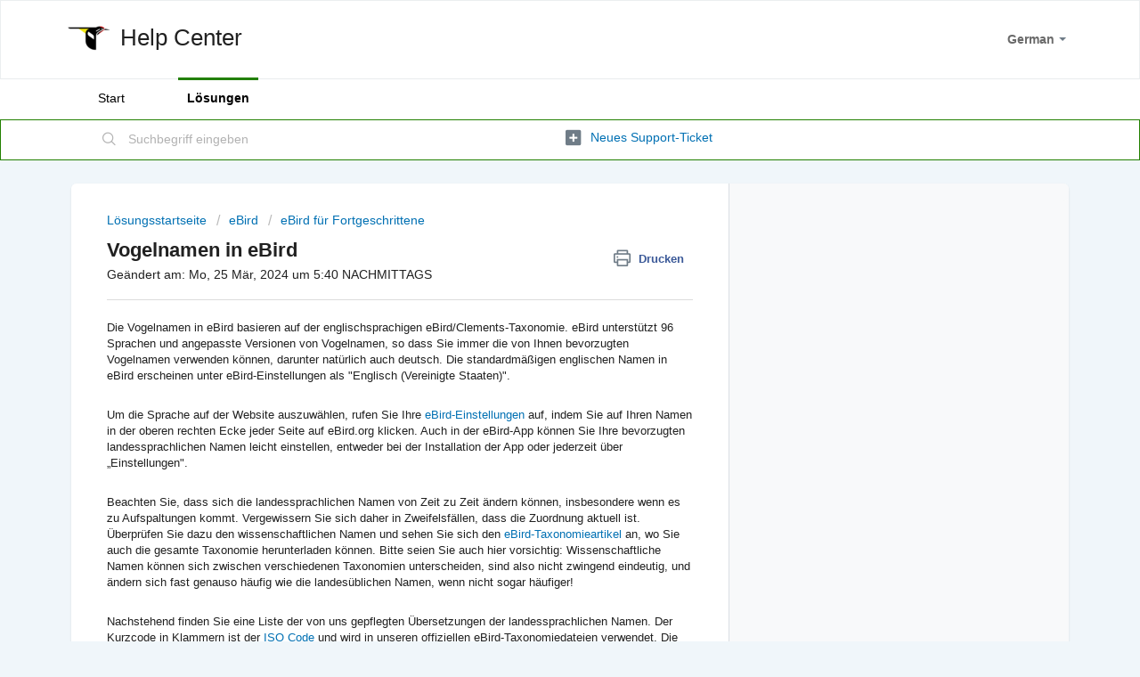

--- FILE ---
content_type: text/html; charset=utf-8
request_url: https://ebird.freshdesk.com/de/support/solutions/articles/48000804865-vogelnamen-in-ebird
body_size: 21667
content:
<!DOCTYPE html>
       
        <!--[if lt IE 7]><html class="no-js ie6 dew-dsm-theme " lang="de" dir="ltr" data-date-format="non_us"><![endif]-->       
        <!--[if IE 7]><html class="no-js ie7 dew-dsm-theme " lang="de" dir="ltr" data-date-format="non_us"><![endif]-->       
        <!--[if IE 8]><html class="no-js ie8 dew-dsm-theme " lang="de" dir="ltr" data-date-format="non_us"><![endif]-->       
        <!--[if IE 9]><html class="no-js ie9 dew-dsm-theme " lang="de" dir="ltr" data-date-format="non_us"><![endif]-->       
        <!--[if IE 10]><html class="no-js ie10 dew-dsm-theme " lang="de" dir="ltr" data-date-format="non_us"><![endif]-->       
        <!--[if (gt IE 10)|!(IE)]><!--><html class="no-js  dew-dsm-theme " lang="de" dir="ltr" data-date-format="non_us"><!--<![endif]-->
	<head>
		
		<!-- Title for the page -->
<title> Vogelnamen in eBird : Help Center </title>

<!-- Meta information -->

      <meta charset="utf-8" />
      <meta http-equiv="X-UA-Compatible" content="IE=edge,chrome=1" />
      <meta name="description" content= "" />
      <meta name="author" content= "" />
       <meta property="og:title" content="Vogelnamen in eBird" />  <meta property="og:url" content="https://support.ebird.org/de/support/solutions/articles/48000804865-vogelnamen-in-ebird" />  <meta property="og:description" content=" Die Vogelnamen in eBird basieren auf der englischsprachigen eBird/Clements-Taxonomie. eBird unterstützt 96 Sprachen und angepasste Versionen von Vogelnamen, so dass Sie immer die von Ihnen bevorzugten Vogelnamen verwenden können, darunter natürli..." />  <meta property="og:image" content="https://s3.amazonaws.com/cdn.freshdesk.com/data/helpdesk/attachments/production/48005696461/logo/1KcOTJtKWPLi8rEJgjFpcfZSTyZvntl6TA.png?X-Amz-Algorithm=AWS4-HMAC-SHA256&amp;amp;X-Amz-Credential=AKIAS6FNSMY2XLZULJPI%2F20260109%2Fus-east-1%2Fs3%2Faws4_request&amp;amp;X-Amz-Date=20260109T160844Z&amp;amp;X-Amz-Expires=604800&amp;amp;X-Amz-SignedHeaders=host&amp;amp;X-Amz-Signature=c9ca25a74855d42725812562da0131cb2c7a7757ddb51b1cb3849ee09baaac5c" />  <meta property="og:site_name" content="Help Center" />  <meta property="og:type" content="article" />  <meta name="twitter:title" content="Vogelnamen in eBird" />  <meta name="twitter:url" content="https://support.ebird.org/de/support/solutions/articles/48000804865-vogelnamen-in-ebird" />  <meta name="twitter:description" content=" Die Vogelnamen in eBird basieren auf der englischsprachigen eBird/Clements-Taxonomie. eBird unterstützt 96 Sprachen und angepasste Versionen von Vogelnamen, so dass Sie immer die von Ihnen bevorzugten Vogelnamen verwenden können, darunter natürli..." />  <meta name="twitter:image" content="https://s3.amazonaws.com/cdn.freshdesk.com/data/helpdesk/attachments/production/48005696461/logo/1KcOTJtKWPLi8rEJgjFpcfZSTyZvntl6TA.png?X-Amz-Algorithm=AWS4-HMAC-SHA256&amp;amp;X-Amz-Credential=AKIAS6FNSMY2XLZULJPI%2F20260109%2Fus-east-1%2Fs3%2Faws4_request&amp;amp;X-Amz-Date=20260109T160844Z&amp;amp;X-Amz-Expires=604800&amp;amp;X-Amz-SignedHeaders=host&amp;amp;X-Amz-Signature=c9ca25a74855d42725812562da0131cb2c7a7757ddb51b1cb3849ee09baaac5c" />  <meta name="twitter:card" content="summary" />  <link rel="canonical" href="https://support.ebird.org/de/support/solutions/articles/48000804865-vogelnamen-in-ebird" />  <link rel='alternate' hreflang="de" href="https://support.ebird.org/de/support/solutions/articles/48000804865-vogelnamen-in-ebird"/>  <link rel='alternate' hreflang="en" href="https://support.ebird.org/en/support/solutions/articles/48000804865-bird-names-in-ebird"/>  <link rel='alternate' hreflang="es" href="https://support.ebird.org/es/support/solutions/articles/48000804865-los-nombres-de-las-aves-en-ebird"/>  <link rel='alternate' hreflang="fr" href="https://support.ebird.org/fr/support/solutions/articles/48000804865-les-noms-d-oiseaux-dans-ebird"/>  <link rel='alternate' hreflang="pt-PT" href="https://support.ebird.org/pt-PT/support/solutions/articles/48000804865-nomes-das-aves-no-ebird"/> 

<!-- Responsive setting -->
<link rel="apple-touch-icon" href="https://s3.amazonaws.com/cdn.freshdesk.com/data/helpdesk/attachments/production/48005696873/fav_icon/l3LpWJuO8celyZryXycvnK3oVdX6Kcc-2w.png" />
        <link rel="apple-touch-icon" sizes="72x72" href="https://s3.amazonaws.com/cdn.freshdesk.com/data/helpdesk/attachments/production/48005696873/fav_icon/l3LpWJuO8celyZryXycvnK3oVdX6Kcc-2w.png" />
        <link rel="apple-touch-icon" sizes="114x114" href="https://s3.amazonaws.com/cdn.freshdesk.com/data/helpdesk/attachments/production/48005696873/fav_icon/l3LpWJuO8celyZryXycvnK3oVdX6Kcc-2w.png" />
        <link rel="apple-touch-icon" sizes="144x144" href="https://s3.amazonaws.com/cdn.freshdesk.com/data/helpdesk/attachments/production/48005696873/fav_icon/l3LpWJuO8celyZryXycvnK3oVdX6Kcc-2w.png" />
        <meta name="viewport" content="width=device-width, initial-scale=1.0, maximum-scale=5.0, user-scalable=yes" /> 
		
		<!-- Adding meta tag for CSRF token -->
		<meta name="csrf-param" content="authenticity_token" />
<meta name="csrf-token" content="EEUhPhsfNt7YnnY8ZJhQPEDnBX+IT+I2ovqmoAmXbmb7fVGSdE/zYdoiHzg6MDbX2ippYCQ9wuwl2qQqqdtBOg==" />
		<!-- End meta tag for CSRF token -->
		
		<!-- Fav icon for portal -->
		<link rel='shortcut icon' href='https://s3.amazonaws.com/cdn.freshdesk.com/data/helpdesk/attachments/production/48005696873/fav_icon/l3LpWJuO8celyZryXycvnK3oVdX6Kcc-2w.png' />

		<!-- Base stylesheet -->
 
		<link rel="stylesheet" media="print" href="https://assets7.freshdesk.com/assets/cdn/portal_print-6e04b27f27ab27faab81f917d275d593fa892ce13150854024baaf983b3f4326.css" />
	  		<link rel="stylesheet" media="screen" href="https://assets9.freshdesk.com/assets/cdn/falcon_portal_utils-a58414d6bc8bc6ca4d78f5b3f76522e4970de435e68a5a2fedcda0db58f21600.css" />	

		
		<!-- Theme stylesheet -->

		<link href="/support/theme.css?v=4&amp;d=1682529992" media="screen" rel="stylesheet" type="text/css">

		<!-- Google font url if present -->
		

		<!-- Including default portal based script framework at the top -->
		<script src="https://assets10.freshdesk.com/assets/cdn/portal_head_v2-d07ff5985065d4b2f2826fdbbaef7df41eb75e17b915635bf0413a6bc12fd7b7.js"></script>
		<!-- Including syntexhighlighter for portal -->
		<script src="https://assets8.freshdesk.com/assets/cdn/prism-841b9ba9ca7f9e1bc3cdfdd4583524f65913717a3ab77714a45dd2921531a402.js"></script>

		    <!-- Google tag (gtag.js) -->
	<script async src='https://www.googletagmanager.com/gtag/js?id=GTM-P7854M' nonce="m3oMNEX4YhJfyl/j1GxiEg=="></script>
	<script nonce="m3oMNEX4YhJfyl/j1GxiEg==">
	  window.dataLayer = window.dataLayer || [];
	  function gtag(){dataLayer.push(arguments);}
	  gtag('js', new Date());
	  gtag('config', 'GTM-P7854M');
	</script>


		<!-- Access portal settings information via javascript -->
		 <script type="text/javascript">     var portal = {"language":"en","name":"Help Center","contact_info":"","current_page_name":"article_view","current_tab":"solutions","vault_service":{"url":"https://vault-service.freshworks.com/data","max_try":2,"product_name":"fd"},"current_account_id":1181436,"preferences":{"bg_color":"#f0f6fa","header_color":"#ffffff","help_center_color":"#f0f6fa","footer_color":"#113245","tab_color":"#ffffff","tab_hover_color":"#228000","btn_background":"#f0f6fa","btn_primary_background":"#228000","base_font":"Helvetica Neue","text_color":"#212121","headings_font":"Helvetica Neue","headings_color":"#212121","link_color":"#0070b3","link_color_hover":"#00609a","input_focus_ring_color":"#858585","non_responsive":"false","personalized_articles":true},"image_placeholders":{"spacer":"https://assets5.freshdesk.com/assets/misc/spacer.gif","profile_thumb":"https://assets2.freshdesk.com/assets/misc/profile_blank_thumb-4a7b26415585aebbd79863bd5497100b1ea52bab8df8db7a1aecae4da879fd96.jpg","profile_medium":"https://assets8.freshdesk.com/assets/misc/profile_blank_medium-1dfbfbae68bb67de0258044a99f62e94144f1cc34efeea73e3fb85fe51bc1a2c.jpg"},"falcon_portal_theme":true,"current_object_id":48000804865};     var attachment_size = 20;     var blocked_extensions = "";     var allowed_extensions = "";     var store = { 
        ticket: {},
        portalLaunchParty: {} };    store.portalLaunchParty.ticketFragmentsEnabled = false;    store.pod = "us-east-1";    store.region = "US"; </script> 


			
	</head>
	<body>
            	
		
		
		
	<header class="banner">
		<div class="banner-wrapper page">
			<div class="banner-title">
				<a href="https://www.ebird.org/"class='portal-logo'><span class="portal-img"><i></i>
                    <img src='https://s3.amazonaws.com/cdn.freshdesk.com/data/helpdesk/attachments/production/48005696461/logo/1KcOTJtKWPLi8rEJgjFpcfZSTyZvntl6TA.png' alt="Logo"
                        onerror="default_image_error(this)" data-type="logo" />
                 </span></a>
				<h1 class="ellipsis heading">Help Center</h1>
			</div>
			<nav class="banner-nav">
				<div class="banner-language-selector pull-right" data-tabs="tabs"
                data-toggle='tooltip' data-placement="bottom" title=""><ul class="language-options" role="tablist"><li class="dropdown"><h5 class="dropdown-toggle" data-toggle="dropdown"><span>German</span><span class="caret"></span></h5><ul class="dropdown-menu " role="menu" aria-labelledby="dropdownMenu"><li><a class="" tabindex="-1" href="/en/support/solutions/articles/48000804865-bird-names-in-ebird">English</a></li><li><a class="" tabindex="-1" href="/fr/support/solutions/articles/48000804865-les-noms-d-oiseaux-dans-ebird">French</a></li><li><a class="active" tabindex="-1" href="/de/support/solutions/articles/48000804865-vogelnamen-in-ebird"><span class='icon-dd-tick-dark'></span>German </a></li><li><a class="" tabindex="-1" href="/pt-PT/support/solutions/articles/48000804865-nomes-das-aves-no-ebird">Portuguese/Portugal</a></li><li><a class="" tabindex="-1" href="/es/support/solutions/articles/48000804865-los-nombres-de-las-aves-en-ebird">Spanish</a></li></ul></li></ul></div> <div class="welcome">Willkommen <b></b> </div>  <b><a href="/de/support/login"><b>Anmelden</b></a></b>
			</nav>
		</div>
	</header>
	<nav class="page-tabs">
		<div class="page no-padding no-header-tabs">
			
				<a data-toggle-dom="#header-tabs" href="#" data-animated="true" class="mobile-icon-nav-menu show-in-mobile"></a>
				<div class="nav-link" id="header-tabs">
					
						
							<a href="/de/support/home" class="">Start</a>
						
					
						
							<a href="/de/support/solutions" class="active">Lösungen</a>
						
					
				</div>
			
		</div>
	</nav>

<!-- Search and page links for the page -->

	<section class="help-center-sc rounded-6">
		<div class="page no-padding">
		<div class="hc-search">
			<div class="hc-search-c">
				<form class="hc-search-form print--remove" autocomplete="off" action="/de/support/search/solutions" id="hc-search-form" data-csrf-ignore="true">
	<div class="hc-search-input">
	<label for="support-search-input" class="hide">Suchbegriff eingeben</label>
		<input placeholder="Suchbegriff eingeben" type="text"
			name="term" class="special" value=""
            rel="page-search" data-max-matches="10" id="support-search-input">
	</div>
	<div class="hc-search-button">
		<button class="btn btn-primary" aria-label="Suche" type="submit" autocomplete="off">
			<i class="mobile-icon-search hide-tablet"></i>
			<span class="hide-in-mobile">
				Suchen
			</span>
		</button>
	</div>
</form>
			</div>
		</div>
		<div class="hc-nav ">
			 <nav>   <div>
              <a href="/de/support/tickets/new" class="mobile-icon-nav-newticket new-ticket ellipsis" title="Neues Support-Ticket">
                <span> Neues Support-Ticket </span>
              </a>
            </div>   <div>
              <a href="/de/support/tickets" class="mobile-icon-nav-status check-status ellipsis" title="Ticketstatus überprüfen">
                <span>Ticketstatus überprüfen</span>
              </a>
            </div>  </nav>
		</div>
		</div>
	</section>



<div class="page">
	
	
	<!-- Search and page links for the page -->
	

	<!-- Notification Messages -->
	 <div class="alert alert-with-close notice hide" id="noticeajax"></div> 

	
	<div class="c-wrapper">		
		<section class="main content rounded-6 min-height-on-desktop fc-article-show" id="article-show-48000804865">
	<div class="breadcrumb">
		<a href="/de/support/solutions"> Lösungsstartseite </a>
		<a href="/de/support/solutions/48000298808">eBird</a>
		<a href="/de/support/solutions/folders/48000439531">eBird für Fortgeschrittene</a>
	</div>
	<b class="page-stamp page-stamp-article">
		<b class="icon-page-article"></b>
	</b>

	<h2 class="heading">Vogelnamen in eBird
	 	<a href="#"
            class="solution-print--icon print--remove"
 			title="Diesen Artikel drucken"
 			arial-role="link"
 			arial-label="Diesen Artikel drucken"
			id="print-article"
 		>
			<span class="icon-print"></span>
			<span class="text-print">Drucken</span>
 		</a>
	</h2>
	
	<p>Geändert am: Mo, 25 Mär, 2024 um  5:40 NACHMITTAGS</p>
	<hr />
	

	<article class="article-body" id="article-body" rel="image-enlarge">
		<p dir="ltr">Die Vogelnamen in eBird basieren auf der englischsprachigen eBird/Clements-Taxonomie. eBird unterstützt 96 Sprachen und angepasste Versionen von Vogelnamen, so dass Sie immer die von Ihnen bevorzugten Vogelnamen verwenden können, darunter natürlich auch deutsch. Die standardmäßigen englischen Namen in eBird erscheinen unter eBird-Einstellungen als "Englisch (Vereinigte Staaten)".&nbsp;</p><p dir="ltr">&nbsp;</p><p dir="ltr">Um die Sprache auf der Website auszuwählen, rufen Sie Ihre <a dir="ltr" href="https://ebird.org/prefs">eBird-Einstellungen</a> auf, indem Sie auf Ihren Namen in der oberen rechten Ecke jeder Seite auf eBird.org klicken. Auch in der eBird-App können Sie Ihre bevorzugten landessprachlichen Namen leicht einstellen, entweder bei der Installation der App oder jederzeit über <span>„</span>Einstellungen".</p><p dir="ltr">&nbsp;</p><p dir="ltr">Beachten Sie, dass sich die landessprachlichen Namen von Zeit zu Zeit ändern können, insbesondere wenn es zu Aufspaltungen kommt. Vergewissern Sie sich daher in Zweifelsfällen, dass die Zuordnung aktuell ist. Überprüfen Sie dazu den wissenschaftlichen Namen und sehen Sie sich den <a dir="ltr" href="https://support.ebird.org/support/solutions/articles/48000837816">eBird-Taxonomieartikel</a> an, wo Sie auch die gesamte Taxonomie herunterladen können. Bitte seien Sie auch hier vorsichtig: Wissenschaftliche Namen können sich zwischen verschiedenen Taxonomien unterscheiden, sind also nicht zwingend eindeutig, und ändern sich fast genauso häufig wie die landesüblichen Namen, wenn nicht sogar häufiger!</p><p dir="ltr">&nbsp;</p><p dir="ltr">Nachstehend finden Sie eine Liste der von uns gepflegten Übersetzungen der landessprachlichen Namen. Der Kurzcode in Klammern ist der <a dir="ltr" href="https://en.wikipedia.org/wiki/List_of_ISO_639-1_codes">ISO Code</a> und wird in unseren offiziellen eBird-Taxonomiedateien verwendet. Die letzte Aktualisierung dieser Liste und dieser Namen erfolgte am 1. August 2022. Derzeit werden 56 Sprachen sowie 39 regionale Versionen (Englisch, Spanisch, Französisch, Portugiesisch) unterstützt, insgesamt also 96 regionale Vogelnamen-Sets.</p><p dir="ltr"><br></p><p dir="ltr"><strong dir="ltr">Deutsch (de) --</strong> <span>Vollständige GLOBALE Artenliste.</span> Diese Liste folgt der globalen Liste für die IOC-Taxonomie und ist veröffentlicht in Barthel PH, Barthel C, Bezzel E, Eckhoff P, van den Elzen R, Hinkelmann C &amp; Steinheimer FD (2020): Deutsche Namen der Vögel der Erde (German names of the birds of the world). Vogelwarte 58: 1-214. Vielen Dank an Peter H. Barthel, Thomas Döbel und Coleta Holzhäuser für die Bereitstellung und Pflege dieser Namen.</p><hr><p dir="ltr"><strong dir="ltr">Afrikaans (af)</strong> -- Beschränkt auf die aus dem südlichen Afrika bekannten Arten. Vielen Dank an Johnny Wilson für die Bereitstellung und Pflege dieser Namen.</p><p dir="ltr"><br></p><p dir="ltr"><strong dir="ltr">Albanisch (sq)</strong> -- Beschränkt auf Arten, die aus Albanien bekannt sind. Wir danken unseren Freunden von der Albanischen Ornithologischen Gesellschaft (AOS), insbesondere Erald Xeka und Taulant Bino, für ihre Hilfe bei der Übersetzung und Pflege dieser Namen.</p><p><br></p><p dir="ltr"><strong dir="ltr">Arabisch (ar)</strong> -- Beschränkt auf Arten, die aus dem Nahen Osten bekannt sind. Diese Namen werden von der Association for Bird Conservation in Lebanon bereitgestellt und gepflegt, mit besonderem Dank an Fouad Itani, James Hogg, Julie Lebnan und Pierre Dawalibi. Abdulrahman Al-Sirhan Alenezi hat seit 2021 bei der Pflege der Namen mitgewirkt.</p><p><br></p><p dir="ltr"><strong dir="ltr">Armenisch (hy)</strong> -- Beschränkt auf die aus Armenien bekannten Arten. Vielen Dank an Karen Aghababyan für die Bereitstellung und Pflege dieser Namen.</p><p><br></p><p dir="ltr"><strong dir="ltr">Assamesisch (as)</strong> -- Enthält die 101 häufigsten Arten der Region. Vielen Dank an Jaydev Mandal und Rupam Bhaduri für diese Übersetzungen, ebenso an <a dir="ltr" href="https://birdcount.in/">Bird Count India</a> für die Koordination der Übersetzungen innerhalb von Indien.</p><p dir="ltr"><br></p><p><strong>Aserbaidschanisch (az)&nbsp;</strong>-- Beschränkt auf die aus Aserbaidschan bekannten Arten. Vielen Dank an Zülfü Ferecli für die Bereitstellung und Pflege dieser Namen.</p><p>&nbsp;</p><p dir="ltr"><strong>Asturisch (ast) -</strong>- Begrenzt auf die aus Spanien bekannten Arten. Vielen Dank an unser <a href="http://ebird.org/spain">eBird España</a>-Team und insbesondere an Rubén Fernandez &nbsp;und Javier Morala für die Bereitstellung und Pflege dieser Namen.</p><p><br></p><p dir="ltr"><strong>Baskisch (eu)</strong> -- Begrenzt auf die aus Spanien bekannten Arten. Vielen Dank an unser <a href="http://ebird.org/spain">eBird España</a>-Team und insbesondere an Asier Sarasua, Héctor González Arcelus und Javier Morala für die Bereitstellung und Pflege dieser Namen.</p><p>&nbsp;</p><p dir="ltr"><strong dir="ltr">Bengalisch (bn)</strong> -- E<span style="color: rgb(0, 0, 0); font-family: -apple-system, BlinkMacSystemFont, &quot;Segoe UI&quot;, Roboto, &quot;Helvetica Neue&quot;, Arial, sans-serif; font-size: 13px; font-style: normal; font-variant-ligatures: normal; font-variant-caps: normal; font-weight: 400; letter-spacing: normal; orphans: 2; text-align: left; text-indent: 0px; text-transform: none; widows: 2; word-spacing: 0px; -webkit-text-stroke-width: 0px; white-space: normal;  text-decoration-thickness: initial; text-decoration-style: initial; text-decoration-color: initial; display: inline !important; float: none;">nthält die 100 häufigsten Arten der Region. Vielen Dank an an das&nbsp;</span><a dir="ltr" href="http://ebird.org/india" style="box-sizing: border-box;  color: rgb(44, 92, 197); text-decoration: none; user-select: auto; font-family: -apple-system, BlinkMacSystemFont, &quot;Segoe UI&quot;, Roboto, &quot;Helvetica Neue&quot;, Arial, sans-serif; font-size: 13px; font-style: normal; font-variant-ligatures: normal; font-variant-caps: normal; font-weight: 400; letter-spacing: normal; orphans: 2; text-align: left; text-indent: 0px; text-transform: none; widows: 2; word-spacing: 0px; -webkit-text-stroke-width: 0px; white-space: normal;">eBird India-Team</a><span dir="ltr" style="color: rgb(0, 0, 0); font-family: -apple-system, BlinkMacSystemFont, &quot;Segoe UI&quot;, Roboto, &quot;Helvetica Neue&quot;, Arial, sans-serif; font-size: 13px; font-style: normal; font-variant-ligatures: normal; font-variant-caps: normal; font-weight: 400; letter-spacing: normal; orphans: 2; text-align: left; text-indent: 0px; text-transform: none; widows: 2; word-spacing: 0px; -webkit-text-stroke-width: 0px; white-space: normal;  text-decoration-thickness: initial; text-decoration-style: initial; text-decoration-color: initial; display: inline !important; float: none;">, vor allem Kanad Baidya und Sayam U Chowdhury,&nbsp;</span><span style="box-sizing: border-box; color: rgb(0, 0, 0); font-family: -apple-system, BlinkMacSystemFont, &quot;Segoe UI&quot;, Roboto, &quot;Helvetica Neue&quot;, Arial, sans-serif; font-size: 13px; font-style: normal; font-variant-ligatures: normal; font-variant-caps: normal; font-weight: 400; letter-spacing: normal; orphans: 2; text-align: left; text-indent: 0px; text-transform: none; widows: 2; word-spacing: 0px; -webkit-text-stroke-width: 0px; white-space: normal;  text-decoration-thickness: initial; text-decoration-style: initial; text-decoration-color: initial; float: none; display: inline !important;">für die Bereitstellung und Pflege dieser Namen.</span>&nbsp;</p><p dir="ltr"><br></p><p dir="ltr"><strong dir="ltr">Bulgarisch (bg)</strong> -- Beschränkt auf die aus Bulgarien bekannten Arten. Vielen Dank an Simeon Gigov für die Bereitstellung dieser Namen.</p><p><br></p><p><strong>Chinesisch, Mandarin (traditionell) (zh)&nbsp;</strong>-- &nbsp;Beschränkt auf die aus Taiwan bekannten Arten. Wir danken unserem <a href="http://ebird.org/taiwan">eBird Taiwan-Team</a>, insbesondere Scott Lin, für die Bereitstellung dieser Namen und die Aktualisierung der Daten.</p><p>&nbsp;</p><p dir="ltr"><strong>Chinesisch, vereinfacht (zh_SIM)</strong> -- Beschränkt auf die aus China bekannten Arten. Vielen Dank an Tong Mu und Larry Chen für die Bereitstellung und Pflege dieser Namen. Für Arten, die in China nicht vorkommen, werden die englischen IOC-Namen verwendet.</p><p><br></p><p><strong>Dänisch (da) --</strong> Einschließlich aller aus der Westpaläarktis bekannten Arten. Dank an Nikolaj Thomsen und Anton Liebermann für die Bereitstellung und Pflege dieser Namen.</p><p dir="ltr"><br></p><p dir="ltr"><strong>Englisch (en)</strong> -- &nbsp;Englisch und Englisch (Vereinigte Staaten) geben beide die selben Namen wie in der <a href="https://www.birds.cornell.edu/clementschecklist/">eBird/Clements Checklist</a> an (primärer englischer Name)</p><p dir="ltr">&nbsp;</p><p dir="ltr"><strong>Englisch, Australien (en_AU)</strong> -- Diese Artenliste passt die von eBird verwendeten englischen Namen an den vorherrschenden Sprachgebrauch in Australien an, weitgehend in Übereinstimmung mit Christidis und Boles „Systematics and Taxonomy of Australian Birds” von 2008. Wir danken unserem <a dir="ltr" href="http://ebird.org/australia">eBird Australia-Team</a>, insbesondere Mat Gilfedder, für die Bereitstellung und Pflege dieser Namen.</p><p>&nbsp;</p><p dir="ltr"><strong dir="ltr">Englisch, Bangladesch (en_BD)</strong> -- <span dir="ltr"><strong>Bangladesch</strong>&nbsp;</span> Diese Artenliste passt die von eBird verwendeten englischen Namen an den vorherrschenden Sprachgebrauch in Bangladesch an. Vielen Dank an Sayam Chowdury für die Bereitstellung und Pflege dieser Namen.</p><p dir="ltr">&nbsp;</p><p dir="ltr"><strong>Englisch, Hawaii (en_HAW)&nbsp;</strong>-- Diese Artenliste verwendet die von eBird verwendeten englischen Namen, passt diese <span dir="ltr">für bestimmte auf Hawaii bekannte Arten</span> aber mit hawaiianischen Namen an. Vielen Dank an Bret Mossman, Noah Gomes und Lance Tanino für die Bereitstellung und Pflege dieser Namen.</p><p>&nbsp;</p><p dir="ltr"><strong>Englisch, HBW (en_HBW)</strong> -- <a href="http://www.birdlife.org/">Birdlife International</a> pflegt in Zusammenarbeit mit dem <a href="https://www.lynxeds.com/product-category/by-categories/encyclopedias/hbw/">Handbook of Birds of the World</a> von Lynx Ediciones die <a dir="ltr" href="http://datazone.birdlife.org/species/taxonomy">HBW- und BirdLife-Taxonomie-Checkliste</a>. eBird Central pflegt in Zusammenarbeit mit Denis Lepage diesen Satz gebräuchlicher Namen, um eine „Querverbindung" zwischen der eBird/Clements-Taxonomie und der Birdlife/HBW-Taxonomie herzustellen. Zusammen mit „Englisch, IOC" ist dies ein Fall, in dem eine alternative taxonomische Nomenklatur verwendet wird; siehe „Englisch, IOC" um zu verstehen, wie dies in eBird gehandhabt wird (d.h. wissenschaftliche Namen und Artenzahlen ändern sich nicht). Dies ist aktuell für eBird/Clements v2019 und Birdlife/HBW Version 4.</p><p>&nbsp;</p><p dir="ltr"><strong>Englisch, Indien (en_IN)&nbsp;</strong>-- Diese Artenliste passt die von eBird verwendeten englischen Namen an den vorherrschenden Sprachgebrauch in der Region an. Wir danken unserem <a dir="ltr" href="http://ebird.org/india">eBird India-Team</a>, insbesondere Praveen J, Ramit Singal, Raman Kumar und Suhel Quader für die Bereitstellung und Pflege dieser Namen.</p><p>&nbsp;</p><p dir="ltr"><strong>Englisch, IOC (en_IOC)&nbsp;</strong>-- &nbsp;Das <a href="https://www.worldbirdnames.org/">International Ornithologists' Committee (IOC)</a> unterhält eine Liste von Vogelnamen und einer eindeutigen Taxonomie, ähnlich der Clements-Checkliste der eBird-Basisliste. Diese Artenliste ist aktuell für IOC v14.1 und eBird v2023. Wir stellen einen vollständigen Satz übersetzter Namen zur Verfügung, der mit dem IOC übereinstimmt, aber beachten Sie, dass dies einer von zwei Fällen ist (der andere ist „Englisch, HBW"), in denen eine alternative Taxonomie unterstützt wird. Während sich die wissenschaftlichen Namen nicht ändern, werden die englischen Vogelnamen so angepasst, dass sie mit dem entsprechenden Taxon in eBird übereinstimmen: Ein IOC-Split wird typischerweise als Unterartengruppe dargestellt, während ein Zusammenfassung typischerweise durch einen Schrägstrich (selten durch ein <a dir="ltr" href="https://ebird.org/science/the-ebird-taxonomy">Spuh</a>) dargestellt wird. Life Lists in eBird zeigen die Namen für das entsprechende Taxon an, aber die Gesamtzahlen werden nicht angepasst und spiegeln die eBird-Taxonomie wider. Zum Beispiel kann man sehen, dass das IOC die Amerikanische Krickente/Green-winged Teal (Anas carolinensis) von der Krickente/Eurasian Teal (Anas crecca) trennt, während eBird sie als eine einzige Art zusammenfasst; wenn die IOC-Namen in eBird ausgewählt werden, wird die eBird-Version der Amerikanischen Krickente (Anas crecca) als Eurasian/Green-winged Teal angezeigt, um die Trennung darzustellen. Alle Unterschiede zwischen IOC und eBird sind in Avibase dokumentiert. Ein besonderer Dank geht an Denis Lepage, der die Avibase-Website verwaltet und diesen taxonomischen Abgleich zwischen den beiden Taxonomien möglich gemacht hat.</p><p dir="ltr">&nbsp;</p><p dir="ltr"><strong>Englisch, Kenia (en_KE)</strong> -- Folgt der 2009er Checklist of the Birds of Kenya (Fourth Edition) (© Bird Committee, Nature Kenya-the East Africa Natural History Society, September 2009), jedoch mit einigen taxonomischen Unterschieden.</p><p dir="ltr">Einige Arten sind in der Checklist of the Birds of Kenya aufgeteilt mit unterschiedlichen englischen Namen aber einem einzigen wissenschaftlichen Name. In eBird werden diese als eine zusammengefasste Art behandelt: Seidenreiher/Meerreiher, Wüstenfalke/Wanderfalke, Küsten-/Heuglinzistensänger, Usambara-/Hochland-Nektarvogel.<br>Einige weitere Arten werden von eBird aufgeteilt und sollten entsprechend einzeln gemeldet werden: Strauß und Somalistrauß, Blauerz- und Grünerzkuckuck, Savannen- und Tansaniatoko, Graubrust- und Graukopfspecht, Tropen-, Äthiopien-und Keniawürger, Rotschwanz- und Isabellwürger, Dünnschnabel- und Diademgirlitz, Kenia- und Nilsperling. Der Graukopfsperling wird in Kenia in drei Arten aufgeteilt: Graukopf-, Papageischnabel- und Suahelisperling.&nbsp;</p><p dir="ltr">Darüber hinaus wurden einige Änderungen vorgenommen, um die von eBird übernommenen Unterteilungen zu verdeutlichen. So unterscheiden sich die eBird-Namen für Englisch (Kenia) weiterhin von der Checklist of the Birds of Kenya, indem sie „Tropical Shearwater” anstelle von „Audubon's Shearwater”, „African Swamphen” anstelle von „Purple Swamphen” und „Western Yellow Wagtail” anstelle von „Yellow Wagtail” verwenden. eBird trennt die Haus- von der Wüstenammer, wobei letztere in Kenia vorkommt; hier verwenden wir den Namen „House Bunting” für die Wüsten- und „Western House Bunting” für die Hausammer. Der Name „Olive Thrush” wird hier (anstelle von „Abyssinian Thrush”) für die kenianische Art verwendet, die den neuen wissenschaftlichen Namen Turdus abyssinicus trägt. eBird wendet die siebenfache Trennung für den früher als „Olive Thrush” bekannten Vogel an; die Art Turdus olivaceus wird in „South African Olive Thrush” umbenannt, um Verwechslungen zu vermeiden.</p><p>&nbsp;</p><p dir="ltr"><strong>Englisch, Malaysia (en_MY)</strong> -- Diese Liste ist identisch mit der englischen Standardliste von eBird, bis auf diese Ausnahme : Alle Namen, die die amerikanische Schreibweise „Gray" verwenden, verwenden stattdessen die Schreibweise „Grey", einschließlich „Greylag” und „Greytail”. Sie können diese Liste gerne verwenden, auch wenn Sie nicht regelmäßig in Malaysia Vögel beobachten!</p><p>&nbsp;</p><p dir="ltr"><strong>Englisch, Neuseeland (en_NZ)</strong> -- Diese Artenliste passt die von eBird verwendeten englischen Namen an den vorherrschenden Sprachgebrauch in Neuseeland an. Wir danken unserem <a dir="ltr" href="http://ebird.org/newzealand">New Zealand eBird-Team</a>, insbesondere Paul Scofield, für die Bereitstellung und Pflege dieser Namen.</p><p dir="ltr">&nbsp;</p><p dir="ltr"><strong dir="ltr">Englisch, Philippinen (en_PH)</strong> -- Im Jahr 2015 hat der Wild Bird Club of the Philippines (WBCP) eBird offiziell für seine Mitglieder empfohlen. Diese Liste folgt den englischen IOC-Namen mit einigen Ausnahmen, die vom WBCP gepflegt werden. Besonderer Dank geht an Christian Perez für die Bereitstellung und Pflege dieser Namen.</p><p dir="ltr">&nbsp;</p><p dir="ltr"><strong dir="ltr">Englisch, Südafrika (en_ZA)</strong> -- Diese Artenliste passt die von eBird verwendeten englischen Namen <span dir="ltr">für die Arten des südlichen Afrikas</span> an den vorherrschenden Sprachgebrauch in der Region an. Die Liste bezieht sich auf das gesamte südliche Afrika, einschließlich Südafrika, Eswatini, Lesotho, Mozambik, Botswana, Namibia, Simbabwe und Sambia. <span dir="ltr" style="color: rgb(0, 0, 0); font-family: -apple-system, BlinkMacSystemFont, &quot;Segoe UI&quot;, Roboto, &quot;Helvetica Neue&quot;, Arial, sans-serif; font-size: 13px; font-style: normal; font-variant-ligatures: normal; font-variant-caps: normal; font-weight: 400; letter-spacing: normal; orphans: 2; text-align: left; text-indent: 0px; text-transform: none; widows: 2; word-spacing: 0px; -webkit-text-stroke-width: 0px; white-space: normal;  text-decoration-thickness: initial; text-decoration-style: initial; text-decoration-color: initial; display: inline !important; float: none;">Außerhalb des südlichen Afrikas werden IOC-Namen verwendet.</span> Vielen Dank an Johnny Wilson und <span dir="ltr" style="color: rgb(0, 0, 0); font-family: -apple-system, BlinkMacSystemFont, &quot;Segoe UI&quot;, Roboto, &quot;Helvetica Neue&quot;, Arial, sans-serif; font-size: 13px; font-style: normal; font-variant-ligatures: normal; font-variant-caps: normal; font-weight: 400; letter-spacing: normal; orphans: 2; text-align: left; text-indent: 0px; text-transform: none; widows: 2; word-spacing: 0px; -webkit-text-stroke-width: 0px; white-space: normal;  text-decoration-thickness: initial; text-decoration-style: initial; text-decoration-color: initial; display: inline !important; float: none;">Ethan Kistler&nbsp;</span>für die Bereitstellung und Pflege dieser Namen.</p><p>&nbsp;</p><p dir="ltr"><strong>Englisch, VAE (en_AE)</strong> -- Diese Artenliste passt die von eBird verwendeten englischen Namen <span>für die Arten des Nahen Ostens</span> an den vorherrschenden Sprachgebrauch in der Region und die von der Ornithological Society of the Middle East (OSME) verwendeten Namen an. Er soll für den gesamten Nahen Osten gelten (nicht nur für die Vereinigten Arabischen Emirate). Vielen Dank an Tommy Pedersen für die Bereitstellung und Pflege dieser Namen.</p><p>&nbsp;</p><p dir="ltr"><strong>Englisch, Vereinigtes Königreich (en_UK)&nbsp;</strong>-- Diese Artenliste passt die von eBird verwendeten englischen Namen <span dir="ltr">für die Arten <span dir="ltr">der Westpaläarktis</span>&nbsp;</span>an den vorherrschenden Sprachgebrauch <span>im Vereinigten Königreich</span> an. Die Namen entsprechen größtenteils denen, die von der British Ornithological Union (BOU) und dem British Trust for Ornithology (BTO) verwendet werden. Vielen Dank an Dominic Mitchell und Stuart Fisher für die Bereitstellung und Pflege dieser Namen.</p><p>&nbsp;</p><p dir="ltr"><strong>Englisch, Vereinigte Staaten (en_US)</strong> -- Englisch und Englisch (Vereinigte Staaten) geben beide dieselben Namen wie in der <a href="https://www.birds.cornell.edu/clementschecklist/">eBird/Clements Checklist</a> an (primärer englischer Name).</p><p><br></p><p><strong>Färöisch (fo)</strong> -- Beschränkt auf Arten, die von den Färöern bekannt sind. Vielen Dank an Svein-Ole Mikalsen für die Bereitstellung und Pflege dieser Namen.</p><p>&nbsp;</p><p><strong>Finnisch (fi)&nbsp;</strong>-- Enthält die meisten Arten der Westpaläarktis, einschließlich aller aus Finnland bekannten Arten. Vielen Dank an Seppo Niemispelto und Erkki Pöytäniemi für die Bereitstellung und Pflege dieser Namen.</p><p>&nbsp;</p><p dir="ltr"><strong>Französisch (fr)</strong> -- V<span dir="ltr">ollständige GLOBALE Artenliste</span>. Vielen Dank an Denis Lepage, der diese Namen zur Verfügung stellt und pflegt und in unzähligen Fällen bei der Taxonomie und Nomenklatur von eBird/Clements mitwirkt.</p><p dir="ltr"><br></p><p dir="ltr"><span dir="ltr"><strong>Französisch, AOU (fr_AOU)&nbsp;</strong>-- Mit diesem Namenssatz wird unser globaler Basissatz französischer Namen so angepasst, dass er mit den Namen übereinstimmt, die in der <a dir="ltr" href="http://checklist.americanornithology.org/taxa">Checkliste der American Ornithologists' Society (AOS) für die Vögel Nord- und Mittelamerikas</a> verwendet werden (Stand der letzten Ergänzung). Vielen Dank an Denis Lepage für seine Hilfe bei der Pflege dieser Namen.</span></p><p dir="ltr">&nbsp;</p><p dir="ltr"><strong>Französisch, Französisch-Guayana (fr_GF)</strong> -- Diese Artenliste passt unseren globalen Basissatz französischer Namen an die in <a href="https://cdnfiles1.biolovision.net/www.faune-guyane.fr/userfiles/Documentsdivers/Oiseaux/ListeCHGdesOiseauxdeGuyanemars2020intro.pdf">Französisch-Guayana</a> verwendeten Namen an, wie sie in der neuesten Version verwendet werden. Vielen Dank an Olivier Claessens für seine Hilfe bei der Pflege dieser Namen.</p><p>&nbsp;</p><p dir="ltr"><strong>Französisch, Guadeloupe (fr_GP)</strong> -- <span dir="ltr">Diese Artenliste passt unseren globalen Basissatz französischer Namen</span> an den vorherrschenden Gebrauch für einige Arten auf Guadeloupe an. Vielen Dank an Anthony Levesque für die Bereitstellung und Pflege dieser Namen.</p><p>&nbsp;</p><p dir="ltr"><strong>Französisch, Haiti (fr_HT)&nbsp;</strong>-- <span dir="ltr">Diese Artenliste passt unseren globalen Basissatz französischer Namen</span> für alle aus Haiti bekannten Arten an. Wir danken Jim Goetz und Ms. Benjamin Francoise für die Bereitstellung und Pflege dieser Namen.</p><p>&nbsp;</p><p dir="ltr"><strong>Französisch, Kanada (fr_CA)</strong> -- <span>Diese Artenliste passt unseren globalen Basissatz französischer Namen</span> an, um einige verwirrende Namen für Kanada zu ändern. Vielen Dank an Jean-Sébastien Guénette und Denis Lepage für ihre Hilfe bei der Pflege dieser Namen.</p><p><br></p><p dir="ltr"><strong>Galicisch (gl)</strong> -- Begrenzt auf die aus Spanien bekannten Arten. Vielen Dank an unser <a dir="ltr" href="http://ebird.org/spain">eBird España-Team</a> und insbesondere an Xabier Vázquez Pumariño und Javier Morala für die Bereitstellung und Pflege dieser Namen.</p><p>&nbsp;</p><p dir="ltr"><strong>Griechisch (el)</strong> -- Enthält alle Arten der westlichen Paläarktis. Vielen Dank an Lefteris Stavrakas für die Bereitstellung und Pflege dieser Namen.</p><p dir="ltr"><br></p><p dir="ltr"><strong dir="ltr">Gujarati (gu)</strong> -- Enthält die 100 häufigsten Arten der Region. Vielen Dank an an das <a dir="ltr" href="http://ebird.org/india">eBird India-Team</a>, vor allem Maulik Varu, Dhaval Vargiya und Prasad Ganpule, <span style="color: rgb(0, 0, 0); font-family: -apple-system, BlinkMacSystemFont, &quot;Segoe UI&quot;, Roboto, &quot;Helvetica Neue&quot;, Arial, sans-serif; font-size: 13px; font-style: normal; font-variant-ligatures: normal; font-variant-caps: normal; font-weight: 400; letter-spacing: normal; orphans: 2; text-align: left; text-indent: 0px; text-transform: none; widows: 2; word-spacing: 0px; -webkit-text-stroke-width: 0px; white-space: normal;  text-decoration-thickness: initial; text-decoration-style: initial; text-decoration-color: initial; display: inline !important; float: none;">für die Bereitstellung und Pflege dieser Namen.</span>&nbsp;</p><p dir="ltr">&nbsp;</p><p dir="ltr"><strong dir="ltr">Hebräisch (he)</strong> -- Beschränkt auf die aus Israel und den palästinensischen Gebieten bekannten Arten. Wir danken unserem eBird Israel-Team, insbesondere Yoav Perlman, für die Bereitstellung und Pflege dieser Namen.</p><p dir="ltr"><br></p><p dir="ltr"><strong dir="ltr">Hindi (hi)</strong> -- Enthält die 100 häufigsten Arten der Region. Vielen Dank an an das <a dir="ltr" href="http://ebird.org/india">eBird India-Team</a>, vor allem Hakimuddin Saify, Monica Kaushik, Praver Mourya und<span dir="ltr" style="color: rgb(0, 0, 0); font-family: -apple-system, BlinkMacSystemFont, &quot;Segoe UI&quot;, Roboto, &quot;Helvetica Neue&quot;, Arial, sans-serif; font-size: 13px; font-style: normal; font-variant-ligatures: normal; font-variant-caps: normal; font-weight: 400; letter-spacing: normal; orphans: 2; text-align: left; text-indent: 0px; text-transform: none; widows: 2; word-spacing: 0px; -webkit-text-stroke-width: 0px; white-space: normal;  text-decoration-thickness: initial; text-decoration-style: initial; text-decoration-color: initial; display: inline !important; float: none;">&nbsp;Mittal Gala,&nbsp;</span><span style="color: rgb(0, 0, 0); font-family: -apple-system, BlinkMacSystemFont, &quot;Segoe UI&quot;, Roboto, &quot;Helvetica Neue&quot;, Arial, sans-serif; font-size: 13px; font-style: normal; font-variant-ligatures: normal; font-variant-caps: normal; font-weight: 400; letter-spacing: normal; orphans: 2; text-align: left; text-indent: 0px; text-transform: none; widows: 2; word-spacing: 0px; -webkit-text-stroke-width: 0px; white-space: normal;  text-decoration-thickness: initial; text-decoration-style: initial; text-decoration-color: initial; display: inline !important; float: none;">für die Bereitstellung und Pflege dieser Namen.</span></p><p dir="ltr"><br></p><p><strong dir="ltr">Isländisch (is)&nbsp;</strong>-- Dieser Satz von Namen deckt etwa die Hälfte der weltweiten Arten ab, einschließlich aller aus Island bekannten Arten. Vielen Dank an Yann Kolbeinsson für die Bereitstellung und Pflege dieser Namen.</p><p>&nbsp;</p><p dir="ltr"><strong>Indonesisch (in)</strong> -- Beschränkt auf die aus Indonesien bekannten Arten. Vielen Dank an Mat Gilfedder für die Bereitstellung und Pflege dieser Namen.</p><p>&nbsp;</p><p dir="ltr"><strong>Italienisch (it)&nbsp;</strong>-- Beschränkt auf die aus Italien bekannten Arten. Dank an Ottavio Janni, Paulo Matteuci, Pietro Melandri, Samuele Ramellini und James Fox für die Bereitstellung und Pflege dieser Namen.</p><p><br></p><p dir="ltr"><strong dir="ltr">Japanisch (ja)&nbsp;</strong>-- <span>Vollständige GLOBALE Artenliste.</span> Wir danken unserem Review-Team aus Japan und insbesondere Denis Lepage, Carlos Ross, Yann Muzika und Katarzyna Ganderska-Someya, die diese Namen bereitstellen und pflegen.</p><p><br></p><p dir="ltr"><strong dir="ltr"><strong dir="ltr" style="box-sizing: border-box; font-weight: 700; color: rgb(0, 0, 0); font-family: -apple-system, BlinkMacSystemFont, &quot;Segoe UI&quot;, Roboto, &quot;Helvetica Neue&quot;, Arial, sans-serif; font-size: 13px; font-style: normal; font-variant-ligatures: normal; font-variant-caps: normal; letter-spacing: normal; orphans: 2; text-align: left; text-indent: 0px; text-transform: none; widows: 2; word-spacing: 0px; -webkit-text-stroke-width: 0px; white-space: normal;  text-decoration-thickness: initial; text-decoration-style: initial; text-decoration-color: initial;">Kannada (kn)</strong><span dir="ltr" style="color: rgb(0, 0, 0); font-family: -apple-system, BlinkMacSystemFont, &quot;Segoe UI&quot;, Roboto, &quot;Helvetica Neue&quot;, Arial, sans-serif; font-size: 13px; font-style: normal; font-variant-ligatures: normal; font-variant-caps: normal; font-weight: 400; letter-spacing: normal; orphans: 2; text-align: left; text-indent: 0px; text-transform: none; widows: 2; word-spacing: 0px; -webkit-text-stroke-width: 0px; white-space: normal;  text-decoration-thickness: initial; text-decoration-style: initial; text-decoration-color: initial; display: inline !important; float: none;">&nbsp;-- Beschränkt auf die in Südindien vorkommenden Arten. Vielen Dank an an das&nbsp;</span><a dir="ltr" href="http://ebird.org/india" style="box-sizing: border-box;  color: rgb(44, 92, 197); text-decoration: none; user-select: auto; font-family: -apple-system, BlinkMacSystemFont, &quot;Segoe UI&quot;, Roboto, &quot;Helvetica Neue&quot;, Arial, sans-serif; font-size: 13px; font-style: normal; font-variant-ligatures: normal; font-variant-caps: normal; font-weight: 400; letter-spacing: normal; orphans: 2; text-align: left; text-indent: 0px; text-transform: none; widows: 2; word-spacing: 0px; -webkit-text-stroke-width: 0px; white-space: normal;">eBird India-Team</a><span dir="ltr" style="color: rgb(0, 0, 0); font-family: -apple-system, BlinkMacSystemFont, &quot;Segoe UI&quot;, Roboto, &quot;Helvetica Neue&quot;, Arial, sans-serif; font-size: 13px; font-style: normal; font-variant-ligatures: normal; font-variant-caps: normal; font-weight: 400; letter-spacing: normal; orphans: 2; text-align: left; text-indent: 0px; text-transform: none; widows: 2; word-spacing: 0px; -webkit-text-stroke-width: 0px; white-space: normal;  text-decoration-thickness: initial; text-decoration-style: initial; text-decoration-color: initial; display: inline !important; float: none;">, vor allem Dhanush Shetty and Subbu Sbramanya,&nbsp;</span><span style="box-sizing: border-box; color: rgb(0, 0, 0); font-family: -apple-system, BlinkMacSystemFont, &quot;Segoe UI&quot;, Roboto, &quot;Helvetica Neue&quot;, Arial, sans-serif; font-size: 13px; font-style: normal; font-variant-ligatures: normal; font-variant-caps: normal; font-weight: 400; letter-spacing: normal; orphans: 2; text-align: left; text-indent: 0px; text-transform: none; widows: 2; word-spacing: 0px; -webkit-text-stroke-width: 0px; white-space: normal;  text-decoration-thickness: initial; text-decoration-style: initial; text-decoration-color: initial; float: none; display: inline !important;">für die Bereitstellung und Pflege dieser Namen.</span>&nbsp;</strong></p><p dir="ltr"><br></p><p dir="ltr"><strong dir="ltr">Katalanisch (ca)&nbsp;</strong>-- Begrenzt auf die aus Spanien bekannten Arten. Vielen Dank an unser <a href="http://ebird.org/spain">eBird España-Team</a> und insbesondere an Javier Morala und Marc Gálvez für die Bereitstellung und Pflege dieser Namen.</p><p>&nbsp;</p><p dir="ltr"><strong>Koreanisch (ko)&nbsp;</strong>-- Beschränkt auf Arten, die aus Südkorea und Nordkorea bekannt sind. Diese Namen folgen denen in der <a href="http://www.birdskoreablog.org/?p=20395">Birds Korea Checklist</a> von Moores, N., Ha J-M. &amp; Seo H-M (2018), veröffentlicht von Birds Korea. Vielen Dank an Nial Moores und Jungmoon Ha für die Bereitstellung und Pflege dieser Namen.</p><p>&nbsp;</p><p dir="ltr"><strong>Kreol, Haiti (ht_HT)</strong> -- Beschränkt auf die aus Haiti bekannten Arten. Vielen Dank an Jim Goetz und Ms. Benjamin Francoise für die Bereitstellung und Pflege dieser Namen.</p><p>&nbsp;</p><p dir="ltr"><strong>Kroatisch (hr)&nbsp;</strong>-- Beschränkt auf die aus Kroatien bekannten Arten. Vielen Dank an Josip Turkalj für diese Übersetzungen.</p><p><br></p><p dir="ltr"><strong>Lettisch (lv)</strong> -- Beschränkt auf die aus Lettland bekannten Arten. Vielen Dank an Pēteris Daknis für die Bereitstellung und Pflege dieser Namen.</p><p>&nbsp;</p><p dir="ltr"><strong>Litauisch (lt)&nbsp;</strong>-- Enthält alle Arten der westlichen Paläarktis. Vielen Dank an Boris Belchev für die Bereitstellung und Pflege dieser Namen.</p><p><br></p><p dir="ltr"><strong dir="ltr">Malayalam (ml)&nbsp;</strong> -- <span dir="ltr">Beschränkt auf die aus Südindien bekannten Arten.&nbsp;</span> Vielen Dank an das <a dir="ltr" href="http://ebird.org/india">eBird India-Team</a>, insbesondere <span dir="ltr"><span dir="ltr">Abhinand Chandran sowie C Sashikumar,</span>&nbsp;</span>für die Bereitstellung und Pflege dieser Namen.</p><p dir="ltr"><br></p><p dir="ltr"><strong dir="ltr">Marathi (mr)</strong> -- <span dir="ltr">Beschränkt auf die aus Südindien bekannten Arten.&nbsp;</span> Vielen Dank an das <a dir="ltr" href="http://ebird.org/india">eBird India-Team</a>, insbesondere <span dir="ltr"><span dir="ltr">Pooja Pawar, sowie Saurabh Sawant</span>&nbsp;</span>für die Bereitstellung und Pflege dieser Namen.</p><p dir="ltr"><br></p><p><strong>Mongolisch (mn)&nbsp;</strong>-- Beschränkt auf die aus der Mongolei bekannten Arten. Vielen Dank an Batmunkh Davaasuren und Purevsuren Tsolmonjav für die Bereitstellung und Pflege dieser Namen.</p><p>&nbsp;</p><p dir="ltr"><strong>Niederländisch (nl)&nbsp;</strong>--Fast vollständige GLOBALE Artenliste. Vielen Dank an Boris Everwijn für die Bereitstellung und Pflege dieser Namensliste.</p><p dir="ltr">&nbsp;</p><p dir="ltr"><strong>Norwegisch (no)</strong> -- Vollständige GLOBALE Artenliste. Vielen Dank an Harald Steensland und Jens Fossum für die Bereitstellung und Pflege dieser Namen.</p><p dir="ltr"><br></p><p dir="ltr"><strong dir="ltr">Odia (or)</strong> -- Enthält die 100 häufigsten Arten der Region. Vielen Dank an an das <a dir="ltr" href="http://ebird.org/india">eBird India-Team</a>, vor allem Swetashree Purohit,<span dir="ltr" style="color: rgb(0, 0, 0); font-family: -apple-system, BlinkMacSystemFont, &quot;Segoe UI&quot;, Roboto, &quot;Helvetica Neue&quot;, Arial, sans-serif; font-size: 13px; font-weight: 400; text-align: left; text-indent: 0px; display: inline !important;">&nbsp;</span><span dir="ltr" style="color: rgb(0, 0, 0); font-family: -apple-system, BlinkMacSystemFont, &quot;Segoe UI&quot;, Roboto, &quot;Helvetica Neue&quot;, Arial, sans-serif; font-size: 13px; font-weight: 400; text-align: left; text-indent: 0px; display: inline !important;">für die Bereitstellung und Pflege dieser Namen.</span></p><p dir="ltr"><br></p><p dir="ltr"><strong>Persisch (fa)</strong> -- Beschränkt auf die aus dem Iran bekannten Arten. Vielen Dank an Alireza Hashemi für die Bereitstellung und Pflege dieser Namen.</p><p>&nbsp;</p><p dir="ltr"><strong>Polnisch (pl)</strong> -- <span dir="ltr">Fast vollständige GLOBALE Artenliste.</span> Vielen Dank an Sławomir Karpicki-Ignatowski für die Bereitstellung und Pflege dieser Namen.</p><p dir="ltr"><br></p><p dir="ltr"><strong>Portugiesisch, Angola (pt_AO)</strong> -- Beschränkt auf die aus Angola bekannten Arten. Dank an Naom Shany und Angela Warsi Dos Santos Ferreira für die Bereitstellung dieser Übersetzungen und die Koordination mit anderen portugiesischen Versionen. Für Arten, für die es keinen Namen im angolanischen Portugiesisch gibt, wird als ersatzweise auf Portugiesisch, Portugal angezeigt, falls dort auch nicht verfügbar auf <span dir="ltr" style="color: rgb(0, 0, 0); font-family: -apple-system, BlinkMacSystemFont, &quot;Segoe UI&quot;, Roboto, &quot;Helvetica Neue&quot;, Arial, sans-serif; font-size: 13px; font-style: normal; font-variant-ligatures: normal; font-variant-caps: normal; font-weight: 400; letter-spacing: normal; orphans: 2; text-align: left; text-indent: 0px; text-transform: none; white-space: normal; widows: 2; word-spacing: 0px; -webkit-text-stroke-width: 0px;  text-decoration-thickness: initial; text-decoration-style: initial; text-decoration-color: initial; display: inline !important; float: none;">Portugiesisch, Brasilien</span>.</p><p>&nbsp;</p><p dir="ltr"><strong>Portugiesisch, Azoren (pt_RAA)</strong> -- Regionale Anpassung aus Portugiesisch (Portugal) für einige Arten der Region. Vielen Dank an unser <a dir="ltr" href="http://ebird.org/portugal">eBird Portugal-Team</a>, insbesondere Rúben Coelho für die Bereitstellung und Pflege dieser Namen.</p><p><br></p><p dir="ltr"><strong>Portugiesisch, Brasilien (pt_BR)&nbsp;</strong>-- Beschränkt auf die in Brasilien bekannten Arten. Diese Liste folgt den vom <a dir="ltr" href="http://www.cbro.org.br/">Comitê Brasileiro de Registros Ornitológicos (CBRO)</a>, dem offiziellen Ausschuss für Taxonomie und Nomenklatur in Brasilien, anerkannten Arten. Vielen Dank an unser <a dir="ltr" href="http://ebird.org/brasil">eBird Brasil-Team</a>. Diese Version der Namen entspricht der CBRO-Taxonomie von 2015 mit einigen Aktualisierungen seither. Vielen Dank an unser <a href="http://ebird.org/brasil">eBird Brasil-Team</a>, insbesondere an Carlos Gussoni, Vitor Piacentini und Alex Lees, die diese Aktualisierungen bereitstellen und pflegen. Beachten Sie, dass sich die Taxonomie in erster Linie an der CBRO orientiert. Da die Clements Checklist weitgehend der SACC folgt, stimmen die Artengrenzen nicht in allen Fällen überein. Wenn diese Einstellung ausgewählt ist, werden die portugiesischen Namen für Arten angezeigt, die keinen brasilianischen Namen haben, und sie erscheinen in Kleinbuchstaben (entsprechend dem CBRO-Stil).</p><p><br></p><p dir="ltr"><strong>Portugiesisch, Madeira (pt_RAM)</strong> -- Regionale Anpassung aus Portugiesisch (Portugal) für einige Arten der Region. Dank an unser <a dir="ltr" href="http://ebird.org/portugal">eBird Portugal-Team</a>, insbesondere an Cátia Gouveia für die Bereitstellung und Pflege dieser Namen.</p><p>&nbsp;</p><p dir="ltr"><strong>Portugiesisch, Portugal (pt_PT)</strong> -- Enthält die meisten aus der Westpaläarktis bekannten Arten und alle aus Portugal bekannten Arten, sowie viele andere weltweit. Wir danken unserem <a dir="ltr" href="http://ebird.org/portugal">eBird Portugal-Team</a>, insbesondere Pedro Fernandes und Pedro Cardia für die Bereitstellung und Pflege dieser Namen. Für südamerikanische Arten, die einen brasilianischen Namen haben, erscheint dieser Name in brasilianischem Portugiesisch unter Verwendung des CBRO-Namens, aber in Großbuchstaben, entsprechend den Konventionen für portugiesische Artnamen.</p><p><br></p><p dir="ltr"><strong dir="ltr">Punjabi (pa)</strong> -- Enthält die 100 häufigsten Arten der Region. Vielen Dank an an das <a dir="ltr" href="http://ebird.org/india">eBird India-Team</a>, vor allem Gurpartap Singh und Gagan Bedi <span dir="ltr" style="color: rgb(0, 0, 0); font-family: -apple-system, BlinkMacSystemFont, &quot;Segoe UI&quot;, Roboto, &quot;Helvetica Neue&quot;, Arial, sans-serif; font-size: 13px; font-weight: 400; text-align: left; text-indent: 0px; display: inline !important;">für die Bereitstellung und Pflege dieser Namen.</span></p><p dir="ltr"><br></p><p><strong>Rumänisch (ro)&nbsp;</strong>-- Beschränkt auf die aus Rumänien bekannten Arten. Vielen Dank an Florin Chirila für die Bereitstellung und Pflege dieser Namen.</p><p>&nbsp;</p><p><strong>Russisch (ru)</strong> -- Deckt etwa die Hälfte der weltweiten Arten ab, einschließlich aller in Russland und der Ukraine gemeldeten Arten. Vielen Dank an Andrey Vlasenko und Nathan Pieplow für die Bereitstellung und Pflege dieser Namen.</p><p dir="ltr"><br></p><p dir="ltr"><strong>Schwedisch (sv)</strong> -- <span dir="ltr">Fast vollständige GLOBALE Artenliste</span>, unter Verwendung der IOC-Taxonomie. Diese Liste kann also als eine Liste der obigen eBird-Übersetzung „Englisch, IOC" gesehen werden, die dann ins Schwedische übersetzt wird; wenn Arten von der IOC getrennt, aber von eBird/Clements in zusammengefasst werden, erscheinen sie als Schrägstrich (z. B. werden Anas crecca crecca/nimia und Anas crecca carolinensis von der IOC getrennt, aber nicht von eBird/Clements). Siehe „Englisch, IOC" oben. Beachten Sie, dass einige Taxa aufgrund von Unstimmigkeiten zwischen der eBird/Clements- und der IOC-Taxonomie noch nicht übersetzt sind. Vielen Dank an Erling Jirle und Örjan Sjögren für die Bereitstellung und Pflege dieser Namen.</p><p>&nbsp;</p><p dir="ltr"><strong>Serbisch (sr)</strong> -- <span dir="ltr">Fast vollständige GLOBALE Artenliste.&nbsp;</span>Vielen Dank an Zheljko Stanimirovic für die Bereitstellung und Pflege dieser Namen.</p><p>&nbsp;</p><p dir="ltr"><strong>Slowakisch (sk)</strong> -- V<span dir="ltr">ollständige GLOBALE Artenliste</span>. Vielen Dank an Peter Kovalik für die Bereitstellung und Pflege dieser Namen.</p><p>&nbsp;</p><p dir="ltr"><strong>Slowenisch (sl)</strong> -- Beschränkt auf die aus Slowenien bekannten Arten. Vielen Dank an Al Bozic für die Bereitstellung und Pflege dieser Namen.</p><p dir="ltr"><br></p><p dir="ltr"><strong>Spanisch (es)&nbsp;</strong>-- V<span dir="ltr">ollständige GLOBALE Artenliste</span>. Diese Namensliste ist derzeit identisch mit der spanischen (Spanien) Namensliste, die von unserem <a href="http://ebird.org/spain">eBird España-Team</a> gepflegt wird, verwendet aber andere Regeln für die Großschreibung (Paloma Torcaz im Gegensatz zur spanischen Version, Paloma torcaz)</p><p>&nbsp;</p><p dir="ltr"><strong>Spanisch, Argentinien (es_AR)</strong> --Begrenzt auf Arten, die aus Argentinien bekannt sind. Wir danken unserem <a href="http://ebird.org/argentina">eBird Argentina-Team</a>, insbesondere Fabricio Gorleri und Nacho Areta, für die Bereitstellung und Pflege dieser Namen.</p><p>&nbsp;</p><p dir="ltr"><strong>Spanisch, Chile (es_CL)</strong> -- Begrenzt auf die aus Chile bekannten Arten. Wir danken unserem <a dir="ltr" href="http://ebird.org/chile">eBird Chile-Team</a>, insbesondere Fernando Medrano und Fabrice Schmitt, für die Bereitstellung und Pflege dieser Namensliste.</p><p>&nbsp;</p><p dir="ltr"><strong>Spanisch, Costa Rica (es_CR)</strong> -- Beschränkt auf Arten, von denen bekannt ist oder vermutet wird, dass sie in Costa Rica vorkommen. Diese Namen folgen den von der <a href="https://www.avesdecostarica.org/">Asociación Ornitológica de Costa Rica (AOCR)</a> verwendeten Namen; wir danken Richard Garrigues für die Bereitstellung und Pflege dieser Namen. Für Arten, die keinen spanischen Namen aus Costa Rica haben, zeigt diese Einstellung stattdessen die Option Spanisch (Panama) gefolgt von Spanisch (Mexiko) an.</p><p>&nbsp;</p><p><strong>Spanisch, Dominkanische Republik (es_DO)&nbsp;</strong>-- Begrenzt auf Arten, die aus der Dominikanischen Republik bekannt sind, entsprechend dem vorherrschenden Sprachgebrauch in der Dominikanischen Republik.</p><p>&nbsp;</p><p dir="ltr"><strong>Spanisch, Ecuador (es_EC)&nbsp;</strong>-- Beschränkt auf Arten, die aus Ecuador bekannt sind. Diese Namen werden in erster Linie vom Committee for Ecuadorian Records in Ornithology (CERO) gepflegt. Wir danken auch Juan Freile Ortiz und Scott Olmstead für ihre Hilfe bei der Anpassung an eBird und der Pflege der Namen. Für Arten, die nicht in Ecuador vorkommen, werden die spanischen Namen aus Peru, Chile, Argentinien, Venezuela und Spanien in dieser Reihenfolge aufgeführt. Scott und Nick Athanas haben auch eine Referenz zu den in verschiedenen Bestimmungsbüchern verwendeten englischen Namen Ecuadors zusammengestellt, die am Ende dieser Seite angehängt ist. Bei Fragen oder Anregungen können Sie Nick (nick.athanas@gmail.com) oder Scott (sparverius81@hotmail.com) eine E-Mail schicken.</p><p>&nbsp;</p><p dir="ltr"><strong>Spanisch, Honduras (es_HN)</strong> -- <span dir="ltr" style="color: rgb(0, 0, 0); font-family: -apple-system, BlinkMacSystemFont, &quot;Segoe UI&quot;, Roboto, &quot;Helvetica Neue&quot;, Arial, sans-serif; font-size: 13px; font-style: normal; font-variant-ligatures: normal; font-variant-caps: normal; font-weight: 400; letter-spacing: normal; orphans: 2; text-align: left; text-indent: 0px; text-transform: none; white-space: normal; widows: 2; word-spacing: 0px; -webkit-text-stroke-width: 0px;  text-decoration-thickness: initial; text-decoration-style: initial; text-decoration-color: initial; display: inline !important; float: none;">Beschränkt auf Arten, die aus Honduras bekannt sind.</span> Dank an unser eBird Centroamérica-Team und das Aves Honduras Science Committee (Francisco Dubón, Luis Herrera, Roselvy Juárez, Oliver Komar, Fabiola Rodríguez und John van Dort).</p><p><br></p><p><strong>Spanisch, Kuba (es_CU)&nbsp;</strong>-- Begrenzt auf die aus Kuba bekannten Arten, entsprechend dem vorherrschenden Gebrauch im kubanischen Spanisch.</p><p>&nbsp;</p><p><strong>Spanisch, Mexiko (es_MX)</strong> -- Enthält die meisten Arten in Nordamerika und einige aus dem nördlichen Südamerika sowie alle Arten aus Mexiko. Wir danken unserem aVerAves Team, insbesondere Humberto Berlanga, Hector Gomez de Silva und Vicente Rodriguez für die Bereitstellung dieser Namen. Die Namen für Arten, die in diesem Gebiet nicht vorkommen, stammen aus dem globalen Satz von Namen in spanischer Sprache (Spanien), der von unserem eBird España-Team bereitgestellt wurde.</p><p>&nbsp;</p><p dir="ltr"><strong>Spanisch, Panama (es_PA)&nbsp;</strong>-- Beschränkt auf Arten, die aus Panama bekannt sind. Vielen Dank an unser <a href="http://ebird.org/panama">eBird Panama-Team</a>, insbesondere an Darién Montañez und Jan Axel Cubilla, die diese Namen bereitstellen und pflegen.</p><p>&nbsp;</p><p dir="ltr"><strong>Spanisch, Paraguay (es_PY)</strong> -- Beschränkt auf die aus Paraguay bekannten Arten. Wir danken unserem <a href="http://ebird.org/paraguay">eBird Paraguay-Team</a>, über <a href="http://ebird.org/paraguay" dir="ltr"></a>Guyra Paraguay und insbesondere Hugo del Castillo für die Bereitstellung und Pflege dieser Namen. Für Arten, die keinen paraguayischen spanischen Namen haben, zeigt diese Einstellung stattdessen die Option Spanisch (Spanien) an.</p><p>&nbsp;</p><p dir="ltr"><strong>Spanisch, Peru (es_PE)</strong> -- Beschränkt auf die aus Peru bekannten Arten. Wir danken unserem <a href="http://ebird.org/peru">eBird Perú-Team</a> und insbesondere Fernando Angulo, der diese Namen in Übereinstimmung mit der von Manual Plenge geführten Liste bereitstellt und pflegt. Die aktuelle Version entspricht Plenge, M. A. Version 1 Aug 2021. <a href="https://sites.google.com/site/boletinunop/checklist">Liste der Vögel von Peru / Lista de las aves del Perú. Unión de Ornitólogos del Perú</a>. Bei Arten, die keinen peruanisch-spanischen Namen haben, wird stattdessen die spanische (Spanien) Option angezeigt.</p><p>&nbsp;</p><p dir="ltr"><strong>Spanisch, Puerto Rico (es_PR)&nbsp;</strong>-- Beschränkt auf Arten, die aus Puerto Rico bekannt sind. Vielen Dank an unser <a href="http://ebird.org/pr">eBird Puerto Rico-Team</a> für die Bereitstellung und Pflege dieser Namen.</p><p>&nbsp;</p><p dir="ltr"><strong dir="ltr">Spanisch, Spanien (es_ES)&nbsp;</strong>-- V<span dir="ltr">ollständige GLOBALE Artenliste</span>. Vielen Dank an unser <a href="http://ebird.org/spain">eBird España-Team</a>, insbesondere an Alfonso Rodrígo, Javier Morala und das eBird Spanien Taxonomie-Team für die Bereitstellung und Pflege dieser Namen.</p><p dir="ltr">&nbsp;</p><p dir="ltr"><strong>Spanisch, Uruguay (es_UY)&nbsp;</strong>-- Beschränkt auf die aus Uruguay bekannten Arten. Vielen Dank an das eBird Uruguay-Team von <a dir="ltr" href="http://www.avesuruguay.org.uy/">Aves Uruguay</a> für die Bereitstellung und Pflege dieser Namen.</p><p>&nbsp;</p><p><strong>Spanisch, Venezuela (es_VE)&nbsp;</strong>-- Beschränkt auf Arten, die aus Venezuela bekannt sind; Unterarten werden in der Regel auf Englisch angegeben. Vielen Dank an Jhonathan Miranda und Beto Matheus für die Bereitstellung und Pflege dieser Namen.</p><p><br></p><p dir="ltr"><strong dir="ltr">Telugu (te)</strong> -- Enthält die 100 häufigsten Arten der Region. Vielen Dank an an das <a dir="ltr" href="http://ebird.org/india">eBird India-Team</a>, vor allem Raja Sekhar Bandi and Chandra Sekhar Bandi<span dir="ltr" style="color: rgb(0, 0, 0); font-family: -apple-system, BlinkMacSystemFont, &quot;Segoe UI&quot;, Roboto, &quot;Helvetica Neue&quot;, Arial, sans-serif; font-size: 13px; font-weight: 400; text-align: left; text-indent: 0px; display: inline !important;">&nbsp;</span><span dir="ltr" style="color: rgb(0, 0, 0); font-family: -apple-system, BlinkMacSystemFont, &quot;Segoe UI&quot;, Roboto, &quot;Helvetica Neue&quot;, Arial, sans-serif; font-size: 13px; font-weight: 400; text-align: left; text-indent: 0px; display: inline !important;">für die Bereitstellung und Pflege dieser Namen.</span></p><p><br></p><p><strong>Thai (th)&nbsp;</strong>-- Beschränkt auf die aus Thailand bekannten Arten. Vielen Dank an Wich'yanan Lim (Jay) für die Bereitstellung und Pflege dieser Namen.</p><p>&nbsp;</p><p dir="ltr"><strong>Tschechisch (cs)&nbsp;</strong>-- Enthält alle aus der Westpaläarktis bekannten Arten. Vielen Dank an Jakub Macháň für die Bereitstellung und Pflege dieser Namen, ebenso an Vlk Mrňous für seine Mitarbeit in früheren Jahren.</p><p>&nbsp;</p><p dir="ltr"><strong>Türkisch (tr)</strong> -- V<span dir="ltr">ollständige GLOBALE Artenliste</span>. Vielen Dank an Kerem Ali Boyla und Sancar Barış für die Bereitstellung und Pflege dieser Namen.</p><p>&nbsp;</p><p dir="ltr"><strong>Ukrainisch (uk)</strong> -- Beschränkt auf die aus der Ukraine bekannten Arten. Dank an Iurii Strus, Roman Yaremchuk, Hanna Kuzo, Kateryna Krempa und Anna Vertehel für die Bereitstellung und Pflege dieser Namen.</p><p>&nbsp;</p><p dir="ltr"><strong>Ungarisch (hu)&nbsp;</strong>-- Beschränkt auf die aus Ungarn bekannten Arten. Vielen Dank an Katherine Collin und Miklos Csuros für die Bereitstellung und Pflege dieser Namen.</p><p><br></p><p><strong dir="ltr"><br dir="ltr"></strong></p><p><br></p>
	</article>

	<hr />	
		<div class="cs-g-c attachments" id="article-48000804865-attachments"><div class="attachment"><div class="attachment-type"><span class="file-type"> pdf </span> </div><div class="attach_content"><div class="ellipsis"><a href="/helpdesk/attachments/48207557170" class="filename" target="_blank" data-toggle='tooltip' title='Birds_of_Ecuador-name_differences-eBird_v2018-2.pdf'
                >Birds_of_Ecu... </a></div><div>(74.4 KB) </div></div></div></div>

		<p class="article-vote" id="voting-container" 
											data-user-id="" 
											data-article-id="48000804865"
											data-language="de">
										War diese Antwort hilfreich?<span data-href="/de/support/solutions/articles/48000804865/thumbs_up" class="vote-up a-link" id="article_thumbs_up" 
									data-remote="true" data-method="put" data-update="#voting-container" 
									data-user-id=""
									data-article-id="48000804865"
									data-language="de"
									data-update-with-message="Wir freuen uns, dass wir Ihnen helfen konnten. Danke für Ihr Feedback.">
								Ja</span><span class="vote-down-container"><span data-href="/de/support/solutions/articles/48000804865/thumbs_down" class="vote-down a-link" id="article_thumbs_down" 
									data-remote="true" data-method="put" data-update="#vote-feedback-form" 
									data-user-id=""
									data-article-id="48000804865"
									data-language="de"
									data-hide-dom="#voting-container" data-show-dom="#vote-feedback-container">
								Nein</span></span></p><a class="hide a-link" id="vote-feedback-form-link" data-hide-dom="#vote-feedback-form-link" data-show-dom="#vote-feedback-container">Feedback senden</a><div id="vote-feedback-container"class="hide">	<div class="lead">Leider konnten wir nicht helfen. Helfen Sie uns mit Ihrem Feedback, diesen Artikel zu verbessern.</div>	<div id="vote-feedback-form">		<div class="sloading loading-small loading-block"></div>	</div></div>
		
</section>
<section class="sidebar content rounded-6 fc-related-articles">
	<div id="related_articles"><div class="cs-g-c"><section class="article-list"><h3 class="list-lead">Verwandte Artikel</h3><ul rel="remote" 
			data-remote-url="/de/support/search/articles/48000804865/related_articles?container=related_articles&limit=10" 
			id="related-article-list"></ul></section></div></div>
</section>

<script nonce="m3oMNEX4YhJfyl/j1GxiEg==">
	['click', 'keypress'].forEach(function eventsCallback(event) {
		document.getElementById('print-article').addEventListener(event, function (e) {
			if (event === 'keypress' && e.key !== 'Enter') return;
			e.preventDefault();
			print();
		});
	});
</script>

	</div>
	

	

</div>

	<footer class="footer rounded-6">
		<nav class="footer-links page no-padding">
			
					
						<a href="/de/support/home" class="">Start</a>
					
						<a href="/de/support/solutions" class="active">Lösungen</a>
					
			
			
			  <a href="#portal-cookie-info" rel="freshdialog" data-lazy-load="true" class="cookie-link"
        data-width="450px" title="Warum wir Cookies lieben" data-template-footer="">
        Cookie-Richtlinie
      </a> <div id="portal-cookie-info" class="hide"><textarea>
        <p>Wir nutzen Cookies, um Ihnen eine bessere Benutzererfahrung in Freshdesk zu bieten. </p>
        <p>In unserer <a href="https://www.freshworks.com/privacy/" target="_blank" rel="nofollow">Datenschutzrichtlinie</a> erfahren Sie mehr über von uns verwendete Cookies und deren Funktion. Wenn Sie Cookies nicht leiden können oder Sie einfach auf Diät sind, können Sie alles Cookies deaktivieren. Beachten Sie jedoch, dass der Freshdesk-Service einige Cookies intensiv verwendet und durch eine Deaktivierung einige Teile von Freshdesk nicht ordnungsgemäß funktionieren werden. </p>
        <p>Wir nehmen außerdem an, dass Sie der in unserer <a href="https://www.freshworks.com/privacy/" target="_blank" rel="nofollow">Datenschutzrichtlinie</a> beschriebenen Art und Weise, wie wir Cookies verwenden, zustimmen. Dies gilt nicht, wenn Sie alle Cookies in Ihrem Browser deaktiviert haben. </p>
      </textarea></div> 
		</nav>
	</footer>
	  <div class="copyright">
        <a href=https://freshdesk.com/de/?utm_source=portal&utm_medium=reflink&utm_campaign=portal_reflink target="_blank" rel="nofollow"> Helpdesk-Software </a>
        von Freshdesk
      </div> 




			<script src="https://assets7.freshdesk.com/assets/cdn/portal_bottom-0fe88ce7f44d512c644a48fda3390ae66247caeea647e04d017015099f25db87.js"></script>

		<script src="https://assets4.freshdesk.com/assets/cdn/redactor-642f8cbfacb4c2762350a557838bbfaadec878d0d24e9a0d8dfe90b2533f0e5d.js"></script> 
		<script src="https://assets8.freshdesk.com/assets/cdn/lang/de-249b90e767ca789f085d1b55e074ebf184867f7913ab9f960c5a5590fa4687bd.js"></script>
		<!-- for i18n-js translations -->
  		<script src="https://assets3.freshdesk.com/assets/cdn/i18n/portal/de-01b8a518be2e344b5e02ba4b343d6752a24705a28692cc0921c82213c4991cf6.js"></script>
		<!-- Including default portal based script at the bottom -->
		<script nonce="m3oMNEX4YhJfyl/j1GxiEg==">
//<![CDATA[
	
	jQuery(document).ready(function() {
					
		// Setting the locale for moment js
		moment.lang('de');

		var validation_meassages = {"required":"Dies ist ein Pflichtfeld.","remote":"Bitte reparieren Sie dieses Feld.","email":"Bitte geben Sie eine gültige E-Mail-Adresse an.","url":"Bitte geben Sie eine gültige URL an.","date":"Bitte geben Sie ein gültiges Datum an.","dateISO":"Bitte geben Sie ein gültiges Datum ( ISO ) an.","number":"Geben Sie bitte eine gültige Nummer ein.","digits":"Bitte geben Sie nur Ziffern ein.","creditcard":"Geben Sie bitte eine gültige Kreditkartennummer ein.","equalTo":"Bitte geben Sie den Wert nochmals ein.","two_decimal_place_warning":"Wert darf nicht mehr als 2 Dezimalstellen haben","select_atleast_one":"Wählen Sie mindestens eine Option aus.","select2_minimum_limit":"Bitte geben Sie %{char_count} oder mehr Zeichen ein","select2_maximum_limit":"Sie können nur %{limit} %{container} auswählen","maxlength":"Bitte geben Sie nicht mehr als {0} Zeichen ein.","minlength":"Bitte geben Sie mindestens {0} Zeichen ein.","rangelength":"Bitte geben Sie einen Wert ein, der zwischen {0} und {1} Zeichen lang.","range":"Bitte geben Sie einen Wert zwischen {0} und {1} ein.","max":"Bitte geben Sie einen Wert der gleich oder weniger als {0} ist.","min":"Bitte geben Sie einen Wert der gleich oder höher als {0} ist.","select2_maximum_limit_jq":"Sie können nur wählen zwischen {0} und {1}","facebook_limit_exceed":"Ihre Facebook Nachricht war über 8000 Zeichen lang. Sie müssen sich kürzer fassen.","messenger_limit_exceeded":"Oops! Sie haben das Maximum an Zeichen überschritten, dass die Messenger Plattform zulässt. Sie müssen ihre Antwort anpassen.","not_equal_to":"Dieses Element sollte nicht gleich sein wie","email_address_invalid":"Eine oder mehrere Email Adresse(n) sind ungültig. ","twitter_limit_exceed":"Sie haben das Maximum an Zeichen überschritten, dass Twitter zulässt. Bitte kürzen Sie Ihre Antwort.","password_does_not_match":"Die Passwörter stimmen nicht überein, bitte versuchen Sie es erneut.","valid_hours":"Bitte geben Sie eine gültige Anzahl an Stunden ein","reply_limit_exceed":"Ihre Antwort war über 2000 Zeichen lang. Sie müssen sich kürzer fassen.","url_format":"Ungültiges URL Format","url_without_slash":"Bitte geben Sie eine gültige URL ohne \"/\" ein","link_back_url":"Bitte geben Sie eine gültige Linkback URL ein","requester_validation":"Bitte geben Sie einen gültigen Anfragenden ein oder <a href=\"#\" id=\"add_requester_btn_proxy\">Neuen Anfragender anlegen</a>","agent_validation":"Bitte geben Sie gültigen Benutzerinformationen ein","email_or_phone":"Bitte geben Sie Ihre Email Adresse oder Telefonnummer ein","upload_mb_limit":"Ihre hochgeladene Datei ist grösser als 15 MB","invalid_image":"Bilddatei ungültig","atleast_one_role":"Mindestens eine Rolle muss einem Bearbeiter zugeordnet sein","invalid_time":"Ungültige Zeiteingabe","remote_fail":"Die Remote-Validierung ist fehlgeschlagen","trim_spaces":"Automatisches Trimmen von führenden und nachfolgenden Leerzeichen","hex_color_invalid":"Bitte geben sie einen gültigen hex Farbencode ein","name_duplication":"Dieser Name existiert schon.","invalid_value":"Ungültiger Wert","invalid_regex":"Ungültige Bezeichnung","same_folder":"Kann nicht in den gleichen Ordner verschoben werden","maxlength_255":"Bitte geben Sie weniger als 255 Zeichen ein","decimal_digit_valid":"Wert darf nicht mehr als 2 Dezimalstellen haben","atleast_one_field":"Bitte füllen Sie mindestens {0} dieser Felder aus.","atleast_one_portal":"Bitte wählen Sie mindestens ein Portal aus","custom_header":"Bitte geben Sie einen benutzerdefinierten Header im Format - header: value ein.","same_password":"Sollte mit dem Passwort übereinstimmen","select2_no_match":"Kein übereinstimmender %{container} gefunden","integration_no_match":"keine übereinstimmenden Daten...","time":"Bitte eine gültige Zeit eingeben","valid_contact":"Bitte einen gültigen Kontakt eingeben","field_invalid":"Dieses Feld ist ungültig","ember_method_name_reserved":"Dieser Name ist reserviert und kann nicht verwendet werden. Bitte wählen Sie einen anderen Namen."}	

		jQuery.extend(jQuery.validator.messages, validation_meassages );


		jQuery(".call_duration").each(function () {
			var format,time;
			if (jQuery(this).data("time") === undefined) { return; }
			if(jQuery(this).hasClass('freshcaller')){ return; }
			time = jQuery(this).data("time");
			if (time>=3600) {
			 format = "hh:mm:ss";
			} else {
				format = "mm:ss";
			}
			jQuery(this).html(time.toTime(format));
		});
	});

	// Shortcuts variables
	var Shortcuts = {"global":{"help":"?","save":"mod+return","cancel":"esc","search":"/","status_dialog":"mod+alt+return","save_cuctomization":"mod+shift+s"},"app_nav":{"dashboard":"g d","tickets":"g t","social":"g e","solutions":"g s","forums":"g f","customers":"g c","reports":"g r","admin":"g a","ticket_new":"g n","compose_email":"g m"},"pagination":{"previous":"alt+left","next":"alt+right","alt_previous":"j","alt_next":"k"},"ticket_list":{"ticket_show":"return","select":"x","select_all":"shift+x","search_view":"v","show_description":"space","unwatch":"w","delete":"#","pickup":"@","spam":"!","close":"~","silent_close":"alt+shift+`","undo":"z","reply":"r","forward":"f","add_note":"n","scenario":"s"},"ticket_detail":{"toggle_watcher":"w","reply":"r","forward":"f","add_note":"n","close":"~","silent_close":"alt+shift+`","add_time":"m","spam":"!","delete":"#","show_activities_toggle":"}","properties":"p","expand":"]","undo":"z","select_watcher":"shift+w","go_to_next":["j","down"],"go_to_previous":["k","up"],"scenario":"s","pickup":"@","collaboration":"d"},"social_stream":{"search":"s","go_to_next":["j","down"],"go_to_previous":["k","up"],"open_stream":["space","return"],"close":"esc","reply":"r","retweet":"shift+r"},"portal_customizations":{"preview":"mod+shift+p"},"discussions":{"toggle_following":"w","add_follower":"shift+w","reply_topic":"r"}};
	
	// Date formats
	var DATE_FORMATS = {"non_us":{"moment_date_with_week":"ddd, D MMM, YYYY","datepicker":"d M, yy","datepicker_escaped":"d M yy","datepicker_full_date":"D, d M, yy","mediumDate":"d MMM, yyyy"},"us":{"moment_date_with_week":"ddd, MMM D, YYYY","datepicker":"M d, yy","datepicker_escaped":"M d yy","datepicker_full_date":"D, M d, yy","mediumDate":"MMM d, yyyy"}};

	var lang = { 
		loadingText: "Bitte warten Sie...",
		viewAllTickets: "Alle Tickets anzeigen"
	};


//]]>
</script> 

		

		<img src='/de/support/solutions/articles/48000804865-vogelnamen-in-ebird/hit' alt='Anzahl der Artikelansichten' aria-hidden='true'/>
		<script type="text/javascript">
     		I18n.defaultLocale = "en";
     		I18n.locale = "de";
		</script>
			
    	


		<!-- Include dynamic input field script for signup and profile pages (Mint theme) -->

	</body>
</html>
